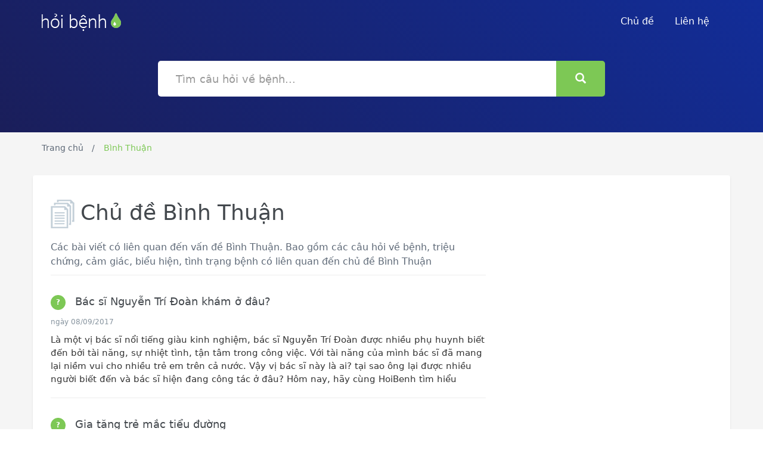

--- FILE ---
content_type: text/html; charset=UTF-8
request_url: https://hoibenh.com/chu-de/binh-thuan/
body_size: 7832
content:
<!DOCTYPE html>
<html lang="vi">
    <head prefix="og: http://ogp.me/ns# fb: http://ogp.me/ns/fb# article: http://ogp.me/ns/article#">
        <meta charset="utf-8">
        <!--[if IE]><meta http-equiv='X-UA-Compatible' content='IE=edge,chrome=1'><![endif]-->
        <meta name="viewport" content="width=device-width,minimum-scale=1,initial-scale=1">
        <title>Chủ đề Bình Thuận và các câu hỏi về bệnh, triệu chứng, tình trạng bệnh, đau nhức | HoiBenh.com</title>
        <meta name="description" content="Chủ đề Bình Thuận là một chủ đề phổ biến. Các câu hỏi về bệnh, triệu chứng, tình trạng bệnh, đau nhức, được bác sĩ trả lời tận tình.">
        <meta name="keywords" content="Chủ đề Bình Thuận là một chủ đề phổ biến. Các câu hỏi về bệnh, triệu chứng, tình trạng bệnh, đau nhức, được bác sĩ trả lời tận tình.">
        <meta name="robots" content="noodp"/>

        <!-- Schema.org markup for Google+ -->
        <meta itemprop="name" content="Chủ đề Bình Thuận và các câu hỏi về bệnh, triệu chứng, tình trạng bệnh, đau nhức | HoiBenh.com">
        <meta itemprop="description" content="Chủ đề Bình Thuận là một chủ đề phổ biến. Các câu hỏi về bệnh, triệu chứng, tình trạng bệnh, đau nhức, được bác sĩ trả lời tận tình.">
        <meta itemprop="image" content="">

        <!-- Twitter Card data -->
        <meta name="twitter:card" content="summary">
        <meta name="twitter:site" content="HoiBenh.com">
        <meta name="twitter:title" content="Chủ đề Bình Thuận và các câu hỏi về bệnh, triệu chứng, tình trạng bệnh, đau nhức | HoiBenh.com">
        <meta name="twitter:description" content="Chủ đề Bình Thuận là một chủ đề phổ biến. Các câu hỏi về bệnh, triệu chứng, tình trạng bệnh, đau nhức, được bác sĩ trả lời tận tình.">
        <meta name="twitter:creator" content="@HoiBenh">
        <meta name="twitter:image" content="">

        <!-- Open Graph data -->
        <meta property="og:title" content="Chủ đề Bình Thuận và các câu hỏi về bệnh, triệu chứng, tình trạng bệnh, đau nhức | HoiBenh.com" />
        <meta property="og:type" content="article" />
        <meta property="og:url" content="https://hoibenh.com/chu-de/binh-thuan/" />
        <meta property="og:image" content="" />
        <meta property="og:description" content="Chủ đề Bình Thuận là một chủ đề phổ biến. Các câu hỏi về bệnh, triệu chứng, tình trạng bệnh, đau nhức, được bác sĩ trả lời tận tình." />
        <meta property="og:locale" content="vi_VN" />
        <meta property="og:site_name" content="Hỏi Bệnh" />
        <!-- <meta property="fb:app_id" content=""/> -->
        <link rel="canonical" href="https://hoibenh.com/chu-de/binh-thuan/" />
<link rel="stylesheet" href="https://cdnjs.cloudflare.com/ajax/libs/twitter-bootstrap/3.3.7/css/bootstrap.min.css" integrity="sha512-6MXa8B6uaO18Hid6blRMetEIoPqHf7Ux1tnyIQdpt9qI5OACx7C+O3IVTr98vwGnlcg0LOLa02i9Y1HpVhlfiw==" crossorigin="anonymous" />
<link rel="apple-touch-icon" sizes="180x180" href="https://hoibenh.com/img/apple-touch-icon.png">
<link rel="icon" type="image/png" sizes="32x32" href="https://hoibenh.com/img/favicon-32x32.png">
<link rel="icon" type="image/png" sizes="194x194" href="https://hoibenh.com/img/favicon-194x194.png">
<link rel="icon" type="image/png" sizes="192x192" href="https://hoibenh.com/img/android-chrome-192x192.png">
<link rel="icon" type="image/png" sizes="16x16" href="https://hoibenh.com/img/favicon-16x16.png">
<link rel="manifest" href="https://hoibenh.com/webmanifest.json">
<link rel="mask-icon" href="https://hoibenh.com/img/safari-pinned-tab.svg" color="#0f7868">
<link rel="shortcut icon" href="/favicon.ico">
<meta name="apple-mobile-web-app-title" content="Hỏi Bệnh">
<meta name="application-name" content="Hỏi Bệnh">
<meta name="msapplication-TileColor" content="#122d98">
<meta name="msapplication-TileImage" content="https://hoibenh.com/img/mstile-144x144.png">
<meta name="msapplication-config" content="https://hoibenh.com/img/browserconfig.xml">
<meta name="theme-color" content="#0f7868">
        <!-- HTML5 shim and Respond.js for IE8 support of HTML5 elements and media queries -->
        <!-- WARNING: Respond.js doesn't work if you view the page via file:// -->
        <!--[if lt IE 9]>
          <script src="https://oss.maxcdn.com/html5shiv/3.7.3/html5shiv.min.js"></script>
          <script src="https://oss.maxcdn.com/respond/1.4.2/respond.min.js"></script>
        <![endif]-->
<style type="text/css">
body, html{font-family:-apple-system,system-ui,BlinkMacSystemFont,"Segoe UI","Roboto","Helvetica Neue",sans-serif;}
.h1, .h2, .h3, .h4, .h5, .h6, h1, h2, h3, h4, h5, h6{line-height:1.3}
.icon-right{background:url(https://hoibenh.com/img/icon-right.png);background-repeat:no-repeat;display:inline-block;width:35px;height:35px;vertical-align:middle;margin-left:40px}
.icon-pages{background:url(https://hoibenh.com/img/icon-pages.png);background-repeat:no-repeat;display:inline-block;width:40px;height:48px;vertical-align:middle;margin-right:10px}
.icon-envelope{background:url(https://hoibenh.com/img/icon-envelope.png);background-repeat:no-repeat;display:inline-block;width:64px;height:64px}
.icon-forum{background:url(https://hoibenh.com/img/icon-forum.png);background-repeat:no-repeat;display:inline-block;width:64px;height:60px}
.icon-folder{background:url([data-uri]);background-repeat:no-repeat;display:inline-block;width:64px;height:58px}
.icon-info{background:url(https://hoibenh.com/img/icon-info.png);background-repeat:no-repeat;display:inline-block;width:47px;height:47px}
.icon-adn{background:url(https://hoibenh.com/img/icon-adn.png);background-repeat:no-repeat;display:inline-block;width:22px;height:24px}
.alignnone{margin:5px 20px 20px 0}
.aligncenter,div.aligncenter{display:block;margin:5px auto}
.alignright{float:right;margin:5px 0 20px 20px}
.alignleft{float:left;margin:5px 20px 20px 0}
a img.alignright{float:right;margin:5px 0 20px 20px}
a img.alignnone{margin:5px 20px 20px 0}
a img.alignleft{float:left;margin:5px 20px 20px 0}
a img.aligncenter{display:block;margin-left:auto;margin-right:auto}
.wp-caption{background:#fff;border:1px solid #f0f0f0;max-width:96%;padding:5px 3px 10px;text-align:center}
.wp-caption.alignnone{margin:5px 20px 20px 0}
.wp-caption.alignleft{margin:5px 20px 20px 0}
.wp-caption.alignright{margin:5px 0 20px 20px}
.wp-caption img{border:0 none;height:auto;margin:0;max-width:98.5%;padding:0;width:auto}
.wp-caption p.wp-caption-text{font-size:11px;line-height:17px;margin:0;padding:0 4px 5px}
.screen-reader-text{clip:rect(1px,1px,1px,1px);position:absolute!important;height:1px;width:1px;overflow:hidden}
.screen-reader-text:focus{background-color:#f1f1f1;border-radius:3px;box-shadow:0 0 2px 2px rgba(0,0,0,0.6);clip:auto!important;color:#21759b;display:block;font-size:14px;font-size:.875rem;font-weight:700;height:auto;left:5px;line-height:normal;padding:15px 23px 14px;text-decoration:none;top:5px;width:auto;z-index:100000}
body{color:#000;font-size:15px;height:100%;line-height:1.5;padding-right:0!important}
a{text-decoration:none;outline:0 none}
ul{padding:0}
h1,h2{color:#43484d}
p{font-size:16px;line-height:24px;color:#333}
.btn-success{background-color:#7dc855;border:medium none;border-radius:5px;color:#fff;font-size:16px;font-weight:500;padding:13px 25px}
.btn-special, .btn-search{font-size:18px;border-radius:5px;border:2px solid #e1e8ee;color:#43484d;padding:15px 30px;transition:all 500ms ease-out .2s}
.btn-special:hover, .btn-search:hover{background:#f9f9f9 none repeat scroll 0 0;border:2px solid #e1e8ee}
.btn-search{height: 60px;background: #7dc855;color: #fff;border: 2px solid transparent;}
.section-title{font-size:52px;color:#43484d}
.section-subtitle{font-size:22px;font-weight:100;line-height:32px;color:#5e6977;width:55%;margin:20px auto 40px}
.pt-50{padding-top:50px}
.pt-70{padding-top:70px}
.hero{position:relative;background:#1a1e5a;background:-webkit-gradient(linear,left bottom,right top,color-stop(0,#1a1e5a),color-stop(100%,#122d98));background:-webkit-linear-gradient(45deg,#1a1e5a 0,#122d98 100%);background:linear-gradient(45deg,#1a1e5a 0,#122d98 100%);filter:progid:DXImageTransform.Microsoft.gradient(startColorstr='#FF1A1E5A',endColorstr='#FF122D98',GradientType=1)}
.navbar{padding:10px 0;margin-bottom:0}
.navbar .brand img{padding-top:11px}
.navbar li a{color:#fff;font-size:16px;font-weight:500;padding-right:20px}
.navbar li a:hover,.navbar li a:focus{background-color:transparent;color:#7dc855;text-decoration:none;outline:medium none}
.navbar .nav-btn{padding:10px 27px!important;border:2px solid #7dc855;border-radius:3px;margin-top:5px}
.navbar .nav-btn:hover{color:#fff;background:#7dc855;opacity:.9}
.navbar-toggle{background:transparent none repeat scroll 0 0;border:1px solid transparent;border-radius:4px;color:#fff;float:right;font-size:31px;margin-right:15px;margin-top:-15px;position:relative}
.masthead{padding:100px 0 80px;text-align:center}
.masthead h1{color:#fff}
.masthead p{color:#fff;font-size:22px;font-weight:100;margin:0 auto;padding-bottom:15px;padding-top:30px;text-align:center;width:70%}
.masthead .search-field{width:100%;font-size:18px;border-radius:5px;padding:0 30px;border:none;margin-top:20px;margin-bottom:20px;height:60px}
.masthead form{position:relative;margin-top:10px}
.masthead .btn-hero{border:3px solid #fff;color:#fff;border-radius:5px;padding:10px 20px;margin-top:50px}
.masthead .btn-hero:hover{background:rgba(255,255,255,0.2);-webkit-transition:background-color 500ms ease-out .2s;-moz-transition:background-color 500ms ease-out .2s;-o-transition:background-color 500ms ease-out .2s;transition:background-color 500ms ease-out .2s}
.single-masthead{padding:0 0 40px}
.single-masthead .btn-hero{margin-top:30px;float:right}
.bgc-light-gray{background-color:#f9f9f9}
.features,.genre{padding:100px 0;position:relative}
.features .icon,.genre .icon{display:inline-block;font-size:50px;text-decoration:none;transition:all .3s ease 0}
.features h3,.genre h3{font-size:18px;color:#43484d}
.features p,.genre p{font-size:16px;color:#86939e}
.features:after{content:"";display:block;height:1px;margin-top:1px;width:100%;position:absolute;bottom:0;background:url(https://hoibenh.com/img/icon-dash.png);background-repeat:repeat-x}
.genre{padding:50px 0}
.topics{padding:20px 0 0 0}
.topic-head{border-bottom:1px solid #eee;position:relative}
.topics p{font-size:16px;color:#5e6977}
.topics .topics-btn{margin-top:30px}
.topics .topics-btn .btn{margin-top:60px;color:#358ed7}
.topics .topics-btn span{display:inline;padding-left:30px}
.topics h3 a{font-size:18px;color:#43484d;text-decoration:none}
.media-border{border-bottom:1px solid #eee}
.topics-list{padding:20px 0}
.topics-list li{list-style:none;padding-left:5px;padding-top:10px}
.topics-list li a{padding-left:10px;color:#5e6977;font-size:14px;text-decoration:none;outline:0 none}
.topics-list li a:hover{color:#7dc855}
.topics .badge{background-color:#7dc855;border-radius:50%;color:#fff;display:inline-block;font-size:12px;line-height:25px;min-width:10px;text-align:center;vertical-align:middle;white-space:nowrap;height:25px;width:25px;margin-right:10px;padding:0}
.widget{border:3px solid #f7f7f7;border-radius:5px;padding:25px}
.widget h4{font-size:18px;color:#43484d;line-height:25px}
.widget .icon{float:right;padding-right:10px;padding-right:20px}
.widget-support-forum{margin-bottom:24px;margin-top:50px}
.widget-support-forum p{font-size:16px;color:#86939e;padding-top:30px;padding-bottom:30px}
.widget_categories li{list-style:none;padding-left:5px;padding-top:15px}
.widget_categories li a{padding-left:15px;color:#5e6977;font-size:14px;text-decoration:none;outline:0 none}
.widget_categories li a:hover{color:#7dc855}
.widget_categories li ul{padding-left:30px;padding-bottom:20px}
.widget_categories li ul li:before{content:"*"}
.widget_categories li:before, .topics-list li:before{content:"*";color:#b5bfc7;font-size:18px;vertical-align:top}
.support-section{background:url(https://hoibenh.com/img/bg2.png) no-repeat center;position:relative;margin-bottom:80px}
.support-section .divider{border-top:1px solid #eee;position:relative;margin-bottom:120px}
.support-section .divider i{background:#7dc855;border-radius:50%;color:#fff;display:block;font-size:28px;height:45px;line-height:45px;padding:0;text-align:center;width:45px;margin:0 auto;margin-top:-25px}
.support-section ul.members{text-align:center;padding-top:100px;padding-bottom:100px}
.support-section ul.members li{display:inline;padding-right:30px}
.section{margin-top:80px;margin-bottom:80px}
.call-to-action{border:4px solid #f7f7f7;border-radius:5px;padding:20px;margin:20px 0}
.call-to-action .action-btn{display:inline-block;float:right}
.call-to-action h3{font-size:30px;color:#43484d;margin:0 0 10px}
.call-to-action p{font-size:20px;color:#86939e}
.call-to-action .btn-action{margin-top:20px;float:right}
footer{background-color:#fff;border-top:1px solid #eee;padding:35px 0 20px}
footer .footer-links{padding-top:5px}
footer .footer-links li{display:inline;padding-right:30px}
footer .footer-links li a{color:#5e6977;font-size:16px;font-weight:500}
footer .footer-links li a:hover{color:#7dc855;text-decoration:none}
footer .copyright{color:#5e6977;padding-top:5px;font-size:14px;float:right}
.breadcrumbs{background:#f5f5f5;padding-top:15px;padding-bottom:5px}
.breadcrumbs ol{padding:0}
.breadcrumbs ol li{display:inline-block;color:#5e6977;font-size:14px}
.breadcrumbs ol li a{text-decoration:none;color:#5e6977}
.breadcrumbs ol li::after{content:" / ";padding:0 10px}
.breadcrumbs ol li:last-child::after{content:"  "}
.breadcrumbs ol .active{color:#7dc855}
.content-wrapper{padding:20px 0;background:#f5f5f5}
.content-wrapper .container{background:#fff;border-radius:4px;-webkit-box-shadow:0 2px 3px #ddd;box-shadow:0 2px 3px #ddd}
.alert-info{background:#f6fafd;padding:10px 10px 10px 90px;position:relative}
.alert-info .icon-info{position:absolute;top:25px;left:25px}
.alert-info p{line-height:25px;padding-bottom:10px;padding-top:12px}
.post .meta{border-bottom:1px solid #eee;margin:20px 0;padding-bottom:10px}
.post .meta p{padding:15px 0}
.post .meta li{display:inline-block;color:#86939e}
.post .meta li span{color:#43484d}
.post .meta li::after{content:"|";padding:0 20px}
.post .meta li:last-child::after{content:none}
.post img{padding:10px 0;max-width:100%;margin:0 auto;text-align: center;display: block;height:auto}
.post blockquote{background:#f9f9f9;border:3px solid #c3cfd8;padding:30px;margin:30px 0;border-radius:5px}
.feedback{padding:50px 0}
.feedback h3{border-bottom:1px solid #eee;font-size:38px;color:#43484d;padding-bottom:20px}
.feedback input[type="text"]{font-size:18px;border-radius:5px;border:2px solid #e1e8ee;color:#43484d;height:60px;width:100%;margin:20px 0;padding:20px}
.template-genre .overlay{background:rgba(2,28,53,0.9) none repeat scroll 0 0;height:100%;left:0;position:absolute;top:0;width:100%}
.template-card .masthead{padding-top:200px}
.template-card .masthead h1{margin-top:-150px}
.template-card .card{background:#fff;box-shadow:0 0 9px rgba(0,0,0,0.1);padding:30px;margin-top:-150px}
.template-card .card .icon{padding-bottom:30px}
.template-card .card .section-subtitle{width:78%}
.template-card .card input[type="text"]{border:2px solid #e1e8ee;border-radius:5px;color:#43484d;font-size:14px;height:50px;margin:10px 0;padding:15px;width:100%}
.template-card .card input[type="submit"]{margin-top:20px;width:100%}
.template-card .card .forget-pass{padding-top:30px}
@media (max-width: 768px) {
.brand{padding-left:15px}
.features{padding:35px 0}
footer{text-align:center}
footer .footer-links{margin-top:10px;margin-bottom:10px}
footer .copyright{float:none}
}
@media (max-width: 1024px) {
.call-to-action{text-align:center}
.call-to-action .btn-action{margin-top:0;float:none}
.single-masthead .btn-hero{margin:24px auto 0;float:none}
}
@media all and (max-width: 1024px) and (min-width: 768px) {
footer{text-align:center}
footer .footer-links{margin-top:10px;margin-bottom:10px}
footer .copyright{float:left}
}
@media only screen and (max-width: 480px) {
.topics-list{padding:5px 0}
}
.p-title a{font-size:18px;color:#43484d;text-decoration:none}
.p-meta{color:#86939e;font-size:12px}
.p-content{padding:10px 0;color:#333}
.topo{border-bottom:1px solid #eee;margin:20px 0;padding-bottom:10px}
h1 b,h2 b,h3 b,h4 b,h1 strong,h2 strong,h3 strong,h4 strong{font-weight:400}
.box_pagination {
    text-align: center;
    background: #fff;
    text-align: center;
    padding: 20px 10px 10px;
    margin-bottom: 50px;
    box-shadow: 0 1px 1px rgba(180,180,180,0.5);
}
.box_pagination .pagination {
    margin: 10px 0;
}
#main_post ul {
    padding-left: 30px;
}
#button-top {
 background:#fff;
 bottom:30px;
 color:#7dc855;
 display:block;
 height:40px;
 position:fixed;
 right:-50px;
 text-align:center;
 width:40px;
 opacity:0;
 visibility:hidden;
 z-index:999;
 transition:all .3s ease-out 0;
 -webkit-transition:all .3s ease-out 0;
 border-radius:50%;
 font-size:38px;
 padding:0;
 line-height:40px
}
#button-top.active {
 opacity:1;
 visibility:visible;
 right:10px
}
#button-top:hover,#button-top:active,#button-top:focus {
 background-color:#fff
}
</style>
</head>
<body>
<header class="hero overlay" itemscope="" itemtype="http://schema.org/WPHeader">
    <meta itemprop="headline" content="Hỏi bệnh">
    <meta itemprop="description" content="Hỏi bệnh, hỏi đáp cùng bác sĩ, hỏi triệu chứng, cảm giác, tình trạng bệnh, đau nhức">
    <nav class="navbar">
    <div class="container">
        <div class="navbar-header">
            <button type="button" class="navbar-toggle collapsed" data-toggle="collapse" data-target="#navbar-collapse" aria-expanded="false"><span class="glyphicon glyphicon-th-list"></span></button>
            <a href="https://hoibenh.com/" class="brand">
                <img src="https://hoibenh.com/img/hoi-benh-logo.png" alt="Hỏi bệnh">

            </a>
        </div>
        <div class="navbar-collapse collapse" id="navbar-collapse">
            <ul class="nav navbar-nav navbar-right">
                <li>
                    <a href="https://hoibenh.com/chu-de/" title="Chủ đề">Chủ đề</a>
                </li>
                <li>
                    <a href="https://hoibenh.com/p/lien-he.html" title="Liên hệ">Liên hệ</a>
                </li>
            </ul>
        </div>
    </div>
</nav>
    <div class="masthead single-masthead">
        <div class="container">
            <div class="row">
                <div class="col-md-8 col-md-offset-2">
                    <form action="https://hoibenh.com/">
                        <div class="input-group">
                           <input type="text" name="s" class="form-control search-field" placeholder="Tìm câu hỏi về bệnh...">
                           <span class="input-group-btn">
                                <button class="btn btn-search" type="button"><i class="glyphicon glyphicon-search"></i></button>
                           </span>
                        </div>
                    </form>
                </div>
            </div>
        </div>
    </div>
</header>
<script type="application/ld+json">{
"@context": "http://schema.org",
"@type": "BreadcrumbList",
"itemListElement": [
{"@type": "ListItem", "position": 1, "item": {"@id": "https://hoibenh.com/","name": "Hỏi Bệnh"}},
{"@type": "ListItem","position": 2, "item": {"@id": "https://hoibenh.com/chu-de/binh-thuan/","name": "Bình Thuận"}}]
}</script>
<!-- Breadcrumbs -->
<div class="breadcrumbs">
    <div class="container">
        <ol>
            <li><a href="https://hoibenh.com/" title="Hỏi Bệnh">Trang chủ</a></li>
            <li class="active hidden-xs">Bình Thuận</li>        </ol>
    </div>
</div>
<main class="content-wrapper">
    <div class="container">
<div class="col-lg-8">
        <div class="topics">
    <h1><span class="icon-pages"></span>Chủ đề Bình Thuận</h2>
    <p style="border-bottom: 1px solid #eee;margin: 20px 0;padding-bottom: 10px;">Các bài viết có liên quan đến vấn đề Bình Thuận. Bao gồm các câu hỏi về bệnh, triệu chứng, cảm giác, biểu hiện, tình trạng bệnh có liên quan đến chủ đề Bình Thuận</p>
    <article class="topo" itemscope="" itemtype="http://schema.org/CreativeWork">
        <header>
            <h2 class="p-title" itemprop="headline">
                <a href="https://hoibenh.com/bac-si-nguyen-tri-doan-kham-o-dau-blkih.html" title="Bác sĩ Nguyễn Trí Đoàn khám ở đâu?"><span class="badge">?</span> <span rel="bookmark">Bác sĩ Nguyễn Trí Đoàn khám ở đâu?</span></a>
            </h2>
            <div class="p-meta">
                <time itemprop="dateCreated" datetime="2017-09-08T10:29:26+07:00"></time>
                <time itemprop="dateModified" datetime="2017-09-08T10:51:23+07:00"></time>
                <time itemprop="datePublished" datetime="2017-09-08T00:00:00+07:00"> ngày 08/09/2017</time>
            </div>
        </header>
        <div class="p-content" itemprop="text">Là một vị bác sĩ nổi tiếng giàu kinh nghiệm, bác sĩ Nguyễn Trí Đoàn được nhiều phụ huynh biết đến bởi tài năng, sự nhiệt tình, tận tâm trong công việc. Với tài năng của mình bác sĩ đã mang lại niềm vui cho nhiều trẻ em trên cả nước. Vậy vị bác sĩ này là ai? tại sao ông lại được nhiều người biết đến và bác sĩ hiện đang công tác ở đâu? Hôm nay, hãy cùng HoiBenh tìm hiểu</div>
    </article>
    <article class="topo" itemscope="" itemtype="http://schema.org/CreativeWork">
        <header>
            <h2 class="p-title" itemprop="headline">
                <a href="https://hoibenh.com/gia-tang-tre-mac-tieu-duong-cbhlc.html" title="Gia tăng trẻ mắc tiểu đường"><span class="badge">?</span> <span rel="bookmark">Gia tăng trẻ mắc tiểu đường</span></a>
            </h2>
            <div class="p-meta">
                <time itemprop="dateCreated" datetime="2017-09-08T10:29:26+07:00"></time>
                <time itemprop="dateModified" datetime="2017-09-08T10:51:23+07:00"></time>
                <time itemprop="datePublished" datetime="2017-09-08T00:00:00+07:00"> ngày 06/11/2017</time>
            </div>
        </header>
        <div class="p-content" itemprop="text">Chỉ từ 23 - 29.9, có 3 trẻ nhỏ nhập khoa Nội tiết - Chuyển hoá - Di truyền, BV Nhi TƯ vì tiểu đường type 1. Bé gái 9 tuổi, ở Hải Dương, có biểu hiện sốc, nhịp tim nhanh 150 lần/phút. Xét nghiệm thấy glucosa máu rất thấp, toan (axit) máu nặng (bình thường pH máu 7,3 - 7,4); nồng độ HbA1c: 8,94 mmol/L (bình thường khoảng 5,6 mmol/L), nước tiểu có ceton...</div>
    </article>
</div>
<div class="row">
    <div class="col-md-12">
        <div class="box_pagination">
            <div class="box_total_page">Trang 1/1</div>
            <ul class="pagination">
            <li data-page="1"><a href="https://hoibenh.com/chu-de/binh-thuan/?trang=1">1</a></li>            </ul>
        </div>
    </div>
</div>
        </div>
        <div class="col-lg-4">
            <div class="sidebar hidden">
                <div class="pt-50">
                    <div class="widget widget_categories">
                        <span class="icon icon-folder"></span>
                        <h4>Bài viết có liên quan</h4>
                        <ul>
                            <li><a href="#"> Câu hỏi liên quan </a></li>
                        </ul>
                    </div>
                </div>
            </div>
        </div>
    </div>
</main>
<footer>
    <div class="container">
        <div class="row">
            <div class="col-sm-3 col-md-3">
                <a href="#" class="brand">
                    <img src="https://hoibenh.com/img/hoi-benh-logo-footer.png" alt="HoiBenh.com">
                </a>
            </div>
            <div class="col-sm-9 col-md-5">
                <ul class="footer-links">
                    <li><a href="#">Nổi bật</a></li>
                    <li><a href="https://hoibenh.com/chu-de/" title="Chủ đề">Chủ đề</a></li>
                    <li><a href="#">Bệnh</a></li>
                    <li><a href="#">Thuốc</a></li>
                </ul>
            </div>
            <div class="col-sm-12 col-md-4">
                <div class="copyright">© 2016-2026 Hoibenh.com Copyrights</div>
            </div>
        </div>
    </div>
</footer>
<a id="button-top" href="#"><i class="glyphicon glyphicon-circle-arrow-up"></i></a>
<script src="https://cdnjs.cloudflare.com/ajax/libs/jquery/1.12.4/jquery.min.js" integrity="sha512-jGsMH83oKe9asCpkOVkBnUrDDTp8wl+adkB2D+//JtlxO4SrLoJdhbOysIFQJloQFD+C4Fl1rMsQZF76JjV0eQ==" crossorigin="anonymous"></script>
<script src="https://cdnjs.cloudflare.com/ajax/libs/twitter-bootstrap/3.3.7/js/bootstrap.min.js" integrity="sha512-iztkobsvnjKfAtTNdHkGVjAYTrrtlC7mGp/54c40wowO7LhURYl3gVzzcEqGl/qKXQltJ2HwMrdLcNUdo+N/RQ==" crossorigin="anonymous"></script>

<script type="text/javascript">
    $(".pagination li[data-page='1']").addClass("active");
</script>
<script type="text/javascript">
$(document).ready(function(){
    $("#button-top").click(function(e){$("html, body").animate({scrollTop:0});e.preventDefault();});
    $(window).scroll(function(){if($(this).scrollTop()>$(this).height()){$('#button-top').addClass('active');}else{$('#button-top').removeClass('active')}});
});
</script>
<script defer src="https://static.cloudflareinsights.com/beacon.min.js/vcd15cbe7772f49c399c6a5babf22c1241717689176015" integrity="sha512-ZpsOmlRQV6y907TI0dKBHq9Md29nnaEIPlkf84rnaERnq6zvWvPUqr2ft8M1aS28oN72PdrCzSjY4U6VaAw1EQ==" data-cf-beacon='{"version":"2024.11.0","token":"3eb39bb013ed498ebdb1389a9a9e5457","r":1,"server_timing":{"name":{"cfCacheStatus":true,"cfEdge":true,"cfExtPri":true,"cfL4":true,"cfOrigin":true,"cfSpeedBrain":true},"location_startswith":null}}' crossorigin="anonymous"></script>
</body>
</html>